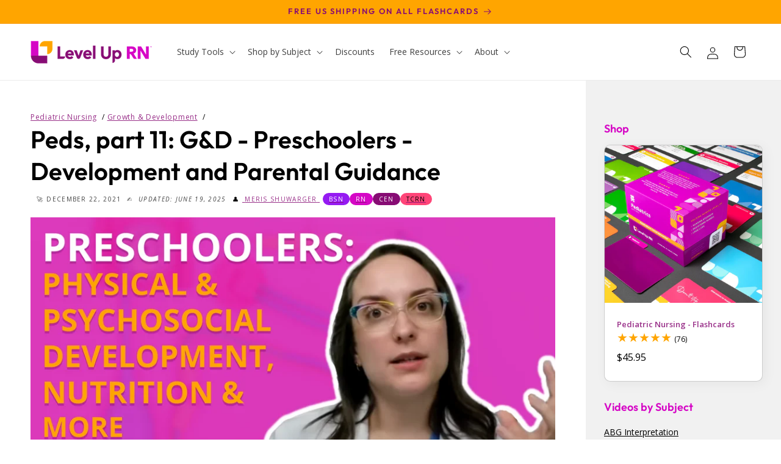

--- FILE ---
content_type: text/html; charset=UTF-8
request_url: https://player.vimeo.com/video/659168027?quality=1080p
body_size: 6635
content:
<!DOCTYPE html>
<html lang="en">
<head>
  <meta charset="utf-8">
  <meta name="viewport" content="width=device-width,initial-scale=1,user-scalable=yes">
  
  <link rel="canonical" href="https://player.vimeo.com/video/659168027">
  <meta name="googlebot" content="noindex,indexifembedded">
  
  
  <title>Pediatrics, part 11: G&amp;D - Preschoolers - Development and Parental Guidance on Vimeo</title>
  <style>
      body, html, .player, .fallback {
          overflow: hidden;
          width: 100%;
          height: 100%;
          margin: 0;
          padding: 0;
      }
      .fallback {
          
              background-color: transparent;
          
      }
      .player.loading { opacity: 0; }
      .fallback iframe {
          position: fixed;
          left: 0;
          top: 0;
          width: 100%;
          height: 100%;
      }
  </style>
  <link rel="modulepreload" href="https://f.vimeocdn.com/p/4.46.25/js/player.module.js" crossorigin="anonymous">
  <link rel="modulepreload" href="https://f.vimeocdn.com/p/4.46.25/js/vendor.module.js" crossorigin="anonymous">
  <link rel="preload" href="https://f.vimeocdn.com/p/4.46.25/css/player.css" as="style">
</head>

<body>


<div class="vp-placeholder">
    <style>
        .vp-placeholder,
        .vp-placeholder-thumb,
        .vp-placeholder-thumb::before,
        .vp-placeholder-thumb::after {
            position: absolute;
            top: 0;
            bottom: 0;
            left: 0;
            right: 0;
        }
        .vp-placeholder {
            visibility: hidden;
            width: 100%;
            max-height: 100%;
            height: calc(1080 / 1920 * 100vw);
            max-width: calc(1920 / 1080 * 100vh);
            margin: auto;
        }
        .vp-placeholder-carousel {
            display: none;
            background-color: #000;
            position: absolute;
            left: 0;
            right: 0;
            bottom: -60px;
            height: 60px;
        }
    </style>

    

    
        <style>
            .vp-placeholder-thumb {
                overflow: hidden;
                width: 100%;
                max-height: 100%;
                margin: auto;
            }
            .vp-placeholder-thumb::before,
            .vp-placeholder-thumb::after {
                content: "";
                display: block;
                filter: blur(7px);
                margin: 0;
                background: url(https://i.vimeocdn.com/video/1691555417-7635ac4952b8cf5835a73e0dc7452b2aec00f7ceb4ba120a789fa00d5c8ccf23-d?mw=80&q=85) 50% 50% / contain no-repeat;
            }
            .vp-placeholder-thumb::before {
                 
                margin: -30px;
            }
        </style>
    

    <div class="vp-placeholder-thumb"></div>
    <div class="vp-placeholder-carousel"></div>
    <script>function placeholderInit(t,h,d,s,n,o){var i=t.querySelector(".vp-placeholder"),v=t.querySelector(".vp-placeholder-thumb");if(h){var p=function(){try{return window.self!==window.top}catch(a){return!0}}(),w=200,y=415,r=60;if(!p&&window.innerWidth>=w&&window.innerWidth<y){i.style.bottom=r+"px",i.style.maxHeight="calc(100vh - "+r+"px)",i.style.maxWidth="calc("+n+" / "+o+" * (100vh - "+r+"px))";var f=t.querySelector(".vp-placeholder-carousel");f.style.display="block"}}if(d){var e=new Image;e.onload=function(){var a=n/o,c=e.width/e.height;if(c<=.95*a||c>=1.05*a){var l=i.getBoundingClientRect(),g=l.right-l.left,b=l.bottom-l.top,m=window.innerWidth/g*100,x=window.innerHeight/b*100;v.style.height="calc("+e.height+" / "+e.width+" * "+m+"vw)",v.style.maxWidth="calc("+e.width+" / "+e.height+" * "+x+"vh)"}i.style.visibility="visible"},e.src=s}else i.style.visibility="visible"}
</script>
    <script>placeholderInit(document,  false ,  true , "https://i.vimeocdn.com/video/1691555417-7635ac4952b8cf5835a73e0dc7452b2aec00f7ceb4ba120a789fa00d5c8ccf23-d?mw=80\u0026q=85",  1920 ,  1080 );</script>
</div>

<div id="player" class="player"></div>
<script>window.playerConfig = {"cdn_url":"https://f.vimeocdn.com","vimeo_api_url":"api.vimeo.com","request":{"files":{"dash":{"cdns":{"akfire_interconnect_quic":{"avc_url":"https://vod-adaptive-ak.vimeocdn.com/exp=1768553443~acl=%2F8cdc09d7-5bb7-4f4e-90ff-8fe2f03528df%2Fpsid%3D35bf893307322d101241237520da8eda1d6d54b16fd168cfd3d896aa4b0974e2%2F%2A~hmac=4a4fcec3649c008a05e375020be4c3a5c6cd6a21ef5c157ddfc95ce0dc08ba7c/8cdc09d7-5bb7-4f4e-90ff-8fe2f03528df/psid=35bf893307322d101241237520da8eda1d6d54b16fd168cfd3d896aa4b0974e2/v2/playlist/av/primary/prot/cXNyPTE/playlist.json?omit=av1-hevc\u0026pathsig=8c953e4f~AEozmTYl0b5FFOBBxvb8rq-DaPJOAWWTqs1O01O6gLI\u0026qsr=1\u0026r=dXM%3D\u0026rh=2gS218","origin":"gcs","url":"https://vod-adaptive-ak.vimeocdn.com/exp=1768553443~acl=%2F8cdc09d7-5bb7-4f4e-90ff-8fe2f03528df%2Fpsid%3D35bf893307322d101241237520da8eda1d6d54b16fd168cfd3d896aa4b0974e2%2F%2A~hmac=4a4fcec3649c008a05e375020be4c3a5c6cd6a21ef5c157ddfc95ce0dc08ba7c/8cdc09d7-5bb7-4f4e-90ff-8fe2f03528df/psid=35bf893307322d101241237520da8eda1d6d54b16fd168cfd3d896aa4b0974e2/v2/playlist/av/primary/prot/cXNyPTE/playlist.json?pathsig=8c953e4f~AEozmTYl0b5FFOBBxvb8rq-DaPJOAWWTqs1O01O6gLI\u0026qsr=1\u0026r=dXM%3D\u0026rh=2gS218"},"fastly_skyfire":{"avc_url":"https://skyfire.vimeocdn.com/1768553443-0x633dfb3f6f751affaa51de796ee52c1be0cf3fc5/8cdc09d7-5bb7-4f4e-90ff-8fe2f03528df/psid=35bf893307322d101241237520da8eda1d6d54b16fd168cfd3d896aa4b0974e2/v2/playlist/av/primary/prot/cXNyPTE/playlist.json?omit=av1-hevc\u0026pathsig=8c953e4f~AEozmTYl0b5FFOBBxvb8rq-DaPJOAWWTqs1O01O6gLI\u0026qsr=1\u0026r=dXM%3D\u0026rh=2gS218","origin":"gcs","url":"https://skyfire.vimeocdn.com/1768553443-0x633dfb3f6f751affaa51de796ee52c1be0cf3fc5/8cdc09d7-5bb7-4f4e-90ff-8fe2f03528df/psid=35bf893307322d101241237520da8eda1d6d54b16fd168cfd3d896aa4b0974e2/v2/playlist/av/primary/prot/cXNyPTE/playlist.json?pathsig=8c953e4f~AEozmTYl0b5FFOBBxvb8rq-DaPJOAWWTqs1O01O6gLI\u0026qsr=1\u0026r=dXM%3D\u0026rh=2gS218"}},"default_cdn":"akfire_interconnect_quic","separate_av":true,"streams":[{"profile":"164","id":"e8a54480-c3aa-4865-9f59-a7bd48036b6e","fps":24,"quality":"360p"},{"profile":"d0b41bac-2bf2-4310-8113-df764d486192","id":"ee1ff62c-0eab-403c-9e35-07e0bdfc8a9c","fps":24,"quality":"240p"},{"profile":"165","id":"2215a47b-02a6-4ba3-95ce-83cf410f11e9","fps":24,"quality":"540p"},{"profile":"174","id":"562cc135-b5c5-414b-bcea-aeb02e6c47cf","fps":24,"quality":"720p"},{"profile":"175","id":"e3835f93-196d-48ff-a9f3-2ef07a8d24f3","fps":24,"quality":"1080p"}],"streams_avc":[{"profile":"164","id":"e8a54480-c3aa-4865-9f59-a7bd48036b6e","fps":24,"quality":"360p"},{"profile":"d0b41bac-2bf2-4310-8113-df764d486192","id":"ee1ff62c-0eab-403c-9e35-07e0bdfc8a9c","fps":24,"quality":"240p"},{"profile":"165","id":"2215a47b-02a6-4ba3-95ce-83cf410f11e9","fps":24,"quality":"540p"},{"profile":"174","id":"562cc135-b5c5-414b-bcea-aeb02e6c47cf","fps":24,"quality":"720p"},{"profile":"175","id":"e3835f93-196d-48ff-a9f3-2ef07a8d24f3","fps":24,"quality":"1080p"}]},"hls":{"captions":"https://vod-adaptive-ak.vimeocdn.com/exp=1768553443~acl=%2F8cdc09d7-5bb7-4f4e-90ff-8fe2f03528df%2Fpsid%3D35bf893307322d101241237520da8eda1d6d54b16fd168cfd3d896aa4b0974e2%2F%2A~hmac=4a4fcec3649c008a05e375020be4c3a5c6cd6a21ef5c157ddfc95ce0dc08ba7c/8cdc09d7-5bb7-4f4e-90ff-8fe2f03528df/psid=35bf893307322d101241237520da8eda1d6d54b16fd168cfd3d896aa4b0974e2/v2/playlist/av/primary/sub/14247303-en/prot/cXNyPTE/playlist.m3u8?ext-subs=1\u0026omit=opus\u0026pathsig=8c953e4f~_425a55h6JCboanD3tlRjeGgknIN0ATvyLj6wa3wPeY\u0026qsr=1\u0026r=dXM%3D\u0026rh=2gS218\u0026sf=fmp4","cdns":{"akfire_interconnect_quic":{"avc_url":"https://vod-adaptive-ak.vimeocdn.com/exp=1768553443~acl=%2F8cdc09d7-5bb7-4f4e-90ff-8fe2f03528df%2Fpsid%3D35bf893307322d101241237520da8eda1d6d54b16fd168cfd3d896aa4b0974e2%2F%2A~hmac=4a4fcec3649c008a05e375020be4c3a5c6cd6a21ef5c157ddfc95ce0dc08ba7c/8cdc09d7-5bb7-4f4e-90ff-8fe2f03528df/psid=35bf893307322d101241237520da8eda1d6d54b16fd168cfd3d896aa4b0974e2/v2/playlist/av/primary/sub/14247303-en/prot/cXNyPTE/playlist.m3u8?ext-subs=1\u0026omit=av1-hevc-opus\u0026pathsig=8c953e4f~_425a55h6JCboanD3tlRjeGgknIN0ATvyLj6wa3wPeY\u0026qsr=1\u0026r=dXM%3D\u0026rh=2gS218\u0026sf=fmp4","captions":"https://vod-adaptive-ak.vimeocdn.com/exp=1768553443~acl=%2F8cdc09d7-5bb7-4f4e-90ff-8fe2f03528df%2Fpsid%3D35bf893307322d101241237520da8eda1d6d54b16fd168cfd3d896aa4b0974e2%2F%2A~hmac=4a4fcec3649c008a05e375020be4c3a5c6cd6a21ef5c157ddfc95ce0dc08ba7c/8cdc09d7-5bb7-4f4e-90ff-8fe2f03528df/psid=35bf893307322d101241237520da8eda1d6d54b16fd168cfd3d896aa4b0974e2/v2/playlist/av/primary/sub/14247303-en/prot/cXNyPTE/playlist.m3u8?ext-subs=1\u0026omit=opus\u0026pathsig=8c953e4f~_425a55h6JCboanD3tlRjeGgknIN0ATvyLj6wa3wPeY\u0026qsr=1\u0026r=dXM%3D\u0026rh=2gS218\u0026sf=fmp4","origin":"gcs","url":"https://vod-adaptive-ak.vimeocdn.com/exp=1768553443~acl=%2F8cdc09d7-5bb7-4f4e-90ff-8fe2f03528df%2Fpsid%3D35bf893307322d101241237520da8eda1d6d54b16fd168cfd3d896aa4b0974e2%2F%2A~hmac=4a4fcec3649c008a05e375020be4c3a5c6cd6a21ef5c157ddfc95ce0dc08ba7c/8cdc09d7-5bb7-4f4e-90ff-8fe2f03528df/psid=35bf893307322d101241237520da8eda1d6d54b16fd168cfd3d896aa4b0974e2/v2/playlist/av/primary/sub/14247303-en/prot/cXNyPTE/playlist.m3u8?ext-subs=1\u0026omit=opus\u0026pathsig=8c953e4f~_425a55h6JCboanD3tlRjeGgknIN0ATvyLj6wa3wPeY\u0026qsr=1\u0026r=dXM%3D\u0026rh=2gS218\u0026sf=fmp4"},"fastly_skyfire":{"avc_url":"https://skyfire.vimeocdn.com/1768553443-0x633dfb3f6f751affaa51de796ee52c1be0cf3fc5/8cdc09d7-5bb7-4f4e-90ff-8fe2f03528df/psid=35bf893307322d101241237520da8eda1d6d54b16fd168cfd3d896aa4b0974e2/v2/playlist/av/primary/sub/14247303-en/prot/cXNyPTE/playlist.m3u8?ext-subs=1\u0026omit=av1-hevc-opus\u0026pathsig=8c953e4f~_425a55h6JCboanD3tlRjeGgknIN0ATvyLj6wa3wPeY\u0026qsr=1\u0026r=dXM%3D\u0026rh=2gS218\u0026sf=fmp4","captions":"https://skyfire.vimeocdn.com/1768553443-0x633dfb3f6f751affaa51de796ee52c1be0cf3fc5/8cdc09d7-5bb7-4f4e-90ff-8fe2f03528df/psid=35bf893307322d101241237520da8eda1d6d54b16fd168cfd3d896aa4b0974e2/v2/playlist/av/primary/sub/14247303-en/prot/cXNyPTE/playlist.m3u8?ext-subs=1\u0026omit=opus\u0026pathsig=8c953e4f~_425a55h6JCboanD3tlRjeGgknIN0ATvyLj6wa3wPeY\u0026qsr=1\u0026r=dXM%3D\u0026rh=2gS218\u0026sf=fmp4","origin":"gcs","url":"https://skyfire.vimeocdn.com/1768553443-0x633dfb3f6f751affaa51de796ee52c1be0cf3fc5/8cdc09d7-5bb7-4f4e-90ff-8fe2f03528df/psid=35bf893307322d101241237520da8eda1d6d54b16fd168cfd3d896aa4b0974e2/v2/playlist/av/primary/sub/14247303-en/prot/cXNyPTE/playlist.m3u8?ext-subs=1\u0026omit=opus\u0026pathsig=8c953e4f~_425a55h6JCboanD3tlRjeGgknIN0ATvyLj6wa3wPeY\u0026qsr=1\u0026r=dXM%3D\u0026rh=2gS218\u0026sf=fmp4"}},"default_cdn":"akfire_interconnect_quic","separate_av":true}},"file_codecs":{"av1":[],"avc":["e8a54480-c3aa-4865-9f59-a7bd48036b6e","ee1ff62c-0eab-403c-9e35-07e0bdfc8a9c","2215a47b-02a6-4ba3-95ce-83cf410f11e9","562cc135-b5c5-414b-bcea-aeb02e6c47cf","e3835f93-196d-48ff-a9f3-2ef07a8d24f3"],"hevc":{"dvh1":[],"hdr":[],"sdr":[]}},"lang":"en","referrer":"https://leveluprn.com/blogs/pediatric-nursing/11-gd-preschoolers-development-parental-guidance","cookie_domain":".vimeo.com","signature":"007f7d61df9b46c5086d3cb6436d4c34","timestamp":1768549843,"expires":3600,"text_tracks":[{"id":14247303,"lang":"en","url":"https://captions.vimeo.com/captions/14247303.vtt?expires=1768553443\u0026sig=2f22eb97f0ec3ba9b0f6337d588dbcf64a6ba3cb","kind":"subtitles","label":"English","provenance":"user_uploaded","default":true}],"thumb_preview":{"url":"https://videoapi-sprites.vimeocdn.com/video-sprites/image/8f893ce6-8a31-4983-84fb-43d2836fc0a4.0.jpeg?ClientID=sulu\u0026Expires=1768553443\u0026Signature=b64db57c0d6e1cc7a9c4abd93f3f602930b9d526","height":2640,"width":4686,"frame_height":240,"frame_width":426,"columns":11,"frames":120},"currency":"USD","session":"53f8868fae14231cd3b54d7f88277675dc247ca71768549843","cookie":{"volume":1,"quality":null,"hd":0,"captions":null,"transcript":null,"captions_styles":{"color":null,"fontSize":null,"fontFamily":null,"fontOpacity":null,"bgOpacity":null,"windowColor":null,"windowOpacity":null,"bgColor":null,"edgeStyle":null},"audio_language":null,"audio_kind":null,"qoe_survey_vote":0},"build":{"backend":"31e9776","js":"4.46.25"},"urls":{"js":"https://f.vimeocdn.com/p/4.46.25/js/player.js","js_base":"https://f.vimeocdn.com/p/4.46.25/js","js_module":"https://f.vimeocdn.com/p/4.46.25/js/player.module.js","js_vendor_module":"https://f.vimeocdn.com/p/4.46.25/js/vendor.module.js","locales_js":{"de-DE":"https://f.vimeocdn.com/p/4.46.25/js/player.de-DE.js","en":"https://f.vimeocdn.com/p/4.46.25/js/player.js","es":"https://f.vimeocdn.com/p/4.46.25/js/player.es.js","fr-FR":"https://f.vimeocdn.com/p/4.46.25/js/player.fr-FR.js","ja-JP":"https://f.vimeocdn.com/p/4.46.25/js/player.ja-JP.js","ko-KR":"https://f.vimeocdn.com/p/4.46.25/js/player.ko-KR.js","pt-BR":"https://f.vimeocdn.com/p/4.46.25/js/player.pt-BR.js","zh-CN":"https://f.vimeocdn.com/p/4.46.25/js/player.zh-CN.js"},"ambisonics_js":"https://f.vimeocdn.com/p/external/ambisonics.min.js","barebone_js":"https://f.vimeocdn.com/p/4.46.25/js/barebone.js","chromeless_js":"https://f.vimeocdn.com/p/4.46.25/js/chromeless.js","three_js":"https://f.vimeocdn.com/p/external/three.rvimeo.min.js","vuid_js":"https://f.vimeocdn.com/js_opt/modules/utils/vuid.min.js","hive_sdk":"https://f.vimeocdn.com/p/external/hive-sdk.js","hive_interceptor":"https://f.vimeocdn.com/p/external/hive-interceptor.js","proxy":"https://player.vimeo.com/static/proxy.html","css":"https://f.vimeocdn.com/p/4.46.25/css/player.css","chromeless_css":"https://f.vimeocdn.com/p/4.46.25/css/chromeless.css","fresnel":"https://arclight.vimeo.com/add/player-stats","player_telemetry_url":"https://arclight.vimeo.com/player-events","telemetry_base":"https://lensflare.vimeo.com"},"flags":{"plays":1,"dnt":0,"autohide_controls":0,"preload_video":"metadata_on_hover","qoe_survey_forced":0,"ai_widget":0,"ecdn_delta_updates":0,"disable_mms":0,"check_clip_skipping_forward":0},"country":"US","client":{"ip":"3.147.80.162"},"ab_tests":{"cross_origin_texttracks":{"group":"variant","track":false,"data":null}},"atid":"256358011.1768549843","ai_widget_signature":"a58bc27ab492f8e8dbc7ca0dc309c4a068ae15d87111d1f6170c868a6f7d389a_1768553443","config_refresh_url":"https://player.vimeo.com/video/659168027/config/request?atid=256358011.1768549843\u0026expires=3600\u0026referrer=https%3A%2F%2Fleveluprn.com%2Fblogs%2Fpediatric-nursing%2F11-gd-preschoolers-development-parental-guidance\u0026session=53f8868fae14231cd3b54d7f88277675dc247ca71768549843\u0026signature=007f7d61df9b46c5086d3cb6436d4c34\u0026time=1768549843\u0026v=1"},"player_url":"player.vimeo.com","video":{"id":659168027,"title":"Pediatrics, part 11: G\u0026D - Preschoolers - Development and Parental Guidance","width":1920,"height":1080,"duration":609,"url":"","share_url":"https://vimeo.com/659168027","embed_code":"\u003ciframe title=\"vimeo-player\" src=\"https://player.vimeo.com/video/659168027?h=8827dd8f7b\" width=\"640\" height=\"360\" frameborder=\"0\" referrerpolicy=\"strict-origin-when-cross-origin\" allow=\"autoplay; fullscreen; picture-in-picture; clipboard-write; encrypted-media; web-share\"   allowfullscreen\u003e\u003c/iframe\u003e","default_to_hd":0,"privacy":"disable","embed_permission":"whitelist","thumbnail_url":"https://i.vimeocdn.com/video/1691555417-7635ac4952b8cf5835a73e0dc7452b2aec00f7ceb4ba120a789fa00d5c8ccf23-d","owner":{"id":97018837,"name":"Level Up RN","img":"https://i.vimeocdn.com/portrait/49199577_60x60?sig=82482a4a5cc69cb99f5ab041018d008392aaa04a8d90a9dd4d2e8655d0752b5b\u0026v=1\u0026region=us","img_2x":"https://i.vimeocdn.com/portrait/49199577_60x60?sig=82482a4a5cc69cb99f5ab041018d008392aaa04a8d90a9dd4d2e8655d0752b5b\u0026v=1\u0026region=us","url":"https://vimeo.com/leveluprn","account_type":"enterprise"},"spatial":0,"live_event":null,"version":{"current":null,"available":[{"id":348954925,"file_id":3029358525,"is_current":true}]},"unlisted_hash":null,"rating":{"id":6},"fps":24,"bypass_token":"eyJ0eXAiOiJKV1QiLCJhbGciOiJIUzI1NiJ9.eyJjbGlwX2lkIjo2NTkxNjgwMjcsImV4cCI6MTc2ODU1MzQ2MH0.HT9TXrFNDDfqp85nhqe_-y78HPM1iV0gnaqPrPENRWg","channel_layout":"stereo","ai":0,"locale":""},"user":{"id":0,"team_id":0,"team_origin_user_id":0,"account_type":"none","liked":0,"watch_later":0,"owner":0,"mod":0,"logged_in":0,"private_mode_enabled":0,"vimeo_api_client_token":"eyJhbGciOiJIUzI1NiIsInR5cCI6IkpXVCJ9.eyJzZXNzaW9uX2lkIjoiNTNmODg2OGZhZTE0MjMxY2QzYjU0ZDdmODgyNzc2NzVkYzI0N2NhNzE3Njg1NDk4NDMiLCJleHAiOjE3Njg1NTM0NDMsImFwcF9pZCI6MTE4MzU5LCJzY29wZXMiOiJwdWJsaWMgc3RhdHMifQ.ZRtz0kuD9SUTnAkknwLBuKa5zINOvHdpdzNthYkScZc"},"view":1,"vimeo_url":"vimeo.com","embed":{"audio_track":"","autoplay":0,"autopause":1,"dnt":0,"editor":0,"keyboard":1,"log_plays":1,"loop":0,"muted":0,"on_site":0,"texttrack":"","transparent":1,"outro":"beginning","playsinline":1,"quality":"1080p","player_id":"","api":null,"app_id":"","color":"d507c5","color_one":"000000","color_two":"d507c5","color_three":"ffffff","color_four":"000000","context":"embed.main","settings":{"auto_pip":1,"badge":0,"byline":0,"collections":0,"color":0,"force_color_one":0,"force_color_two":0,"force_color_three":0,"force_color_four":0,"embed":0,"fullscreen":1,"like":0,"logo":0,"playbar":1,"portrait":0,"pip":1,"share":0,"spatial_compass":0,"spatial_label":0,"speed":1,"title":0,"volume":0,"watch_later":0,"watch_full_video":1,"controls":1,"airplay":1,"audio_tracks":1,"chapters":1,"chromecast":1,"cc":1,"transcript":1,"quality":1,"play_button_position":0,"ask_ai":0,"skipping_forward":1,"debug_payload_collection_policy":"default"},"create_interactive":{"has_create_interactive":false,"viddata_url":""},"min_quality":null,"max_quality":null,"initial_quality":null,"prefer_mms":1}}</script>
<script>const fullscreenSupported="exitFullscreen"in document||"webkitExitFullscreen"in document||"webkitCancelFullScreen"in document||"mozCancelFullScreen"in document||"msExitFullscreen"in document||"webkitEnterFullScreen"in document.createElement("video");var isIE=checkIE(window.navigator.userAgent),incompatibleBrowser=!fullscreenSupported||isIE;window.noModuleLoading=!1,window.dynamicImportSupported=!1,window.cssLayersSupported=typeof CSSLayerBlockRule<"u",window.isInIFrame=function(){try{return window.self!==window.top}catch(e){return!0}}(),!window.isInIFrame&&/twitter/i.test(navigator.userAgent)&&window.playerConfig.video.url&&(window.location=window.playerConfig.video.url),window.playerConfig.request.lang&&document.documentElement.setAttribute("lang",window.playerConfig.request.lang),window.loadScript=function(e){var n=document.getElementsByTagName("script")[0];n&&n.parentNode?n.parentNode.insertBefore(e,n):document.head.appendChild(e)},window.loadVUID=function(){if(!window.playerConfig.request.flags.dnt&&!window.playerConfig.embed.dnt){window._vuid=[["pid",window.playerConfig.request.session]];var e=document.createElement("script");e.async=!0,e.src=window.playerConfig.request.urls.vuid_js,window.loadScript(e)}},window.loadCSS=function(e,n){var i={cssDone:!1,startTime:new Date().getTime(),link:e.createElement("link")};return i.link.rel="stylesheet",i.link.href=n,e.getElementsByTagName("head")[0].appendChild(i.link),i.link.onload=function(){i.cssDone=!0},i},window.loadLegacyJS=function(e,n){if(incompatibleBrowser){var i=e.querySelector(".vp-placeholder");i&&i.parentNode&&i.parentNode.removeChild(i);let a=`/video/${window.playerConfig.video.id}/fallback`;window.playerConfig.request.referrer&&(a+=`?referrer=${window.playerConfig.request.referrer}`),n.innerHTML=`<div class="fallback"><iframe title="unsupported message" src="${a}" frameborder="0"></iframe></div>`}else{n.className="player loading";var t=window.loadCSS(e,window.playerConfig.request.urls.css),r=e.createElement("script"),o=!1;r.src=window.playerConfig.request.urls.js,window.loadScript(r),r["onreadystatechange"in r?"onreadystatechange":"onload"]=function(){!o&&(!this.readyState||this.readyState==="loaded"||this.readyState==="complete")&&(o=!0,playerObject=new VimeoPlayer(n,window.playerConfig,t.cssDone||{link:t.link,startTime:t.startTime}))},window.loadVUID()}};function checkIE(e){e=e&&e.toLowerCase?e.toLowerCase():"";function n(r){return r=r.toLowerCase(),new RegExp(r).test(e);return browserRegEx}var i=n("msie")?parseFloat(e.replace(/^.*msie (\d+).*$/,"$1")):!1,t=n("trident")?parseFloat(e.replace(/^.*trident\/(\d+)\.(\d+).*$/,"$1.$2"))+4:!1;return i||t}
</script>
<script nomodule>
  window.noModuleLoading = true;
  var playerEl = document.getElementById('player');
  window.loadLegacyJS(document, playerEl);
</script>
<script type="module">try{import("").catch(()=>{})}catch(t){}window.dynamicImportSupported=!0;
</script>
<script type="module">if(!window.dynamicImportSupported||!window.cssLayersSupported){if(!window.noModuleLoading){window.noModuleLoading=!0;var playerEl=document.getElementById("player");window.loadLegacyJS(document,playerEl)}var moduleScriptLoader=document.getElementById("js-module-block");moduleScriptLoader&&moduleScriptLoader.parentElement.removeChild(moduleScriptLoader)}
</script>
<script type="module" id="js-module-block">if(!window.noModuleLoading&&window.dynamicImportSupported&&window.cssLayersSupported){const n=document.getElementById("player"),e=window.loadCSS(document,window.playerConfig.request.urls.css);import(window.playerConfig.request.urls.js_module).then(function(o){new o.VimeoPlayer(n,window.playerConfig,e.cssDone||{link:e.link,startTime:e.startTime}),window.loadVUID()}).catch(function(o){throw/TypeError:[A-z ]+import[A-z ]+module/gi.test(o)&&window.loadLegacyJS(document,n),o})}
</script>

<script type="application/ld+json">{"embedUrl":"https://player.vimeo.com/video/659168027?h=8827dd8f7b","thumbnailUrl":"https://i.vimeocdn.com/video/1691555417-7635ac4952b8cf5835a73e0dc7452b2aec00f7ceb4ba120a789fa00d5c8ccf23-d?f=webp","name":"Pediatrics, part 11: G\u0026D - Preschoolers - Development and Parental Guidance","description":"This is \"Pediatrics, part 11: G\u0026D - Preschoolers - Development and Parental Guidance\" by \"Level Up RN\" on Vimeo, the home for high quality videos and the people who love them.","duration":"PT609S","uploadDate":"2021-12-21T20:33:47-05:00","@context":"https://schema.org/","@type":"VideoObject"}</script>

</body>
</html>


--- FILE ---
content_type: text/css
request_url: https://leveluprn.com/cdn/shop/t/150/assets/custom_cch-styles.css?v=165675988784113515741750362169
body_size: -525
content:
.cch {
  background: #f9daf6;
  padding: 1rem 2rem 1rem 1rem;
  border-radius: 1rem;
  font-style: italic;
  display: flex;
  gap: 0.5rem;
  align-items: center;
  width: fit-content;
}
.cch p,
.cch img {
  margin: 0;
}
.cch img {
  filter: drop-shadow(0.5px 0.5px 0.5px black);
}

--- FILE ---
content_type: application/javascript; charset=utf-8
request_url: https://searchanise-ef84.kxcdn.com/preload_data.8a8W3t3V5p.js
body_size: 11379
content:
window.Searchanise.preloadedSuggestions=['pharmacology flashcards','med surg','mental health','fundamentals flashcard','medical surgical','pathophysiology flashcards','pediatric cards','health assessment','pediatric nursing','maternity nursing flashcards','community health','nursing fundamentals','lab values','dosage calculation practice problems','dosage calculation','ekg interpretation','wound care','mental health nursing','fluid and electrolyte','cardiovascular system','abg interpretation','learning system','pediatric nursing flashcards','pharmacology edition 2','critical care','endocrine system','maternal newborn','flashcard box','medical terminology','anatomy and physiology','flash cards','mental health flashcard','hesi exams','electrolyte imbalances','pharmacology basics','diabetes mellitus','ob nursing','community health flashcard','lab values flashcards','ati fundamentals','psychiatric mental','ekg flashcards','pathophysiology concepts','nclex flashcards','nursing leadership','respiratory videos','med surge','heart failure','head to toe assessment','maternity nursing','community health nursing','abg interpretation practice','clinical skills','med surg 2','game squad','vital signs','level up rn','renal system','ob flashcards','critical care nursing','nutrition essentials','wound care flashcards','metabolic acidosis','maternal newborn nursing','practice questions','therapeutic communication','level up rn membership','rn cards','nervous system','leadership nursing','rn nclex','musculoskeletal system','ati edition','nurses to','edition cards','nursing flashcards','cushing and addison disease','study guide','gastrointestinal system','pharmacology index','blood transfusion','digital flashcards','immune system','flashcard index','nursing fundamentals flashcards','nclex rn bundle','pharm flash cards','diabetes insipidus','and exams','nurse squad game','nursing process','nursing leadership and management','nursing school study planner','ati comprehensive','respiratory acidosis','psychiatric flashcards','clinical nursing skills flashcards','tracheostomy care','respiratory disorders','youtube videos','flashcards anatomy and physiology','respiratory medications','an iv','metabolic alkalosis','ng tube','nurse squad','endocrine disorders','infection control','pulmonary embolism','atrial fibrillation','health assessment flash cards','iv therapy','peds flash card','adult health','flash card box','fundamentals of nursing','physical assessment','temperature for cards','hyper and hypothyroidism','gerontology nursing','video series','flashcards bundle','medical surgical videos','perioperative nursing care','clinical nursing skills','growth and development','cancer flash cards','labor and delivery','sickle cell anemia','cardiac dysrhythmias','iv solutions','cardiovascular pharmacology','level up rn study cards for nclex','reproductive system','addison\'s disease','med surg 1 cards','dosage calculation practice','value pack','psychiatric mental health nursing flashcards','acid base','cardiac medications','endocrine pharmacology','community health nursing flashcard','psychiatric mental health','care plan','pain management','fundamentals of nutrition','junctional rhythms','cram course','tip of the day','mental nursing','cystic fibrosis','acute kidney injury','oxygen therapy','ventricular rhythms','tricyclic antidepressants','free pharmacology','iv fluids','respiratory system','respiratory alkalosis','cranial nerves','squad pharm','heart blocks','bowel elimination','abg course','card box','chronic kidney disease','dose calculation','flash card','integumentary system','cushing syndrome','my order','med math','urinary elimination','medical surgical flashcards','arterial blood gas','acid base imbalances','dosage calculations','med surg gi','ob cards','nursing care plan','clearance items','med math practice','evidence based practice','pn flashcards','drug cards','blood pressure','hypertension med surge','free shipping','lpn flashcards','pre nursing bundle','med surg cardiovascular','nursing concepts','and iv','pediatrics flashcards','diabetic ketoacidosis','nursing school study planner 2022','immunity and infection','nutrition essentials flashcards','stages of labor','pass the ati','med surg 3','abg practice','hiv and aids','advanced nursing suite','core content','alzheimer’s disease','pressure injury','av blocks','hypertension medications','cerebral palsy','med surg videos','nclex pack','nclex new generation','postpartum hemorrhage','hypothyroidism hypothyroidism','medical terminology flashcards','ekg interpretation flashcards','ventricular tachycardia','fundamentals of nurse','bipolar disorder','insulin video','track order','pharmacology flash cards','placenta previa','delegation and prioritization','mental health pharmacology','practice tests','iv calculating','card box link','deep vein thrombosis','my courses','medication administration','intracranial pressure','enteral feedings','pharmacology videos','maternal nursing','lab value','informed consent','3 mental health','maternity cards','urinary catheter','congenital heart defects','nurse report','pediatric videos','vitamin k','nursing planner','gastrointestinal study','ekg course','personality disorders','foundations of nursing','medical-surgical edition 1','nclex question','oxygenation flashcards','medsurg flashcards','nclex review','central line care','pyloric stenosis','gerontology flashcards','idioventricular rhythm','nephrotic syndrome','survival kit','how does shipping','acute respiratory failure','acute pancreatitis','serotonin syndrome','ostomy care','end of life','renal failure','gestational diabetes','complex adult health','gi system','cancer medication','defense mechanisms','drug calculation','gi pharmacology','booster pack','mental health videos','tips of the day calendar','urinary tract infection','bundle branch block','atrial flutter','eating disorders','med surg immune system','nursing skills','medical health','iv piggyback','flutter and electrolyte','skin assessment','neurologic assessment','pathophysiology cards','parkinson disease','leadership community','pediatric vital signs','hematologic labs/values','how to organized flashcards','thyroid disease','med calculation','urine specific gravity','med surgical cardiac','blood administration','med surg flash cards','anxiety disorders','med surg neuro','musculoskeletal disorders','potassium chloride','quizzes and exams','pre nursing','addison disease','abg problems','cardiac disorders','ati medical-surgical','med cards','digoxin flashcard','cushing disease','med math calculation','pharmacology flashcards for nursing students','index card organized','nursing fundamental flashcards','drug classes','nursing school comprehensive bundle','badge cards','head to toe','nurse note','study tips','nclex pn','medication calculation','anticonvulsant benzodiazepines','rheumatic fever','hand hygiene','diagnostic test','bladder cancer','newborn assessment','med surgical musculoskeletal','cranial nerve','iron deficiency anemia','medical-surgical nursing','late of','lyme disease','urinary system','iv fluid administration','sterile wound dressing change','fundamentals flashcards','sickle cell','nursing school planner','atrial rhythms','hearing loss','maternity postpartum','cardiovascular medications','hiatal hernia','anticholinergic effects','normal sinus rhythm','otitis media','patient safety','pharmacology study guide','material flashcards','a and p','diabetes insipidus and siadh','health and wellness','fetal monitoring','hiv aids','dosage calculation companion','skin integrity','heart block','neurologic system','acute leukemia','anatomy of flashcards','acid base balance','ultimate bundle','head injury','medical-surgical nervous system','nursing ethical principles','postpartum care','ng tube insertion and removal','eye and ear','psychiatric pharmacology flashcards','community nursing','placement of ekg','contact hours','sterile field','iv push','level up nurse squad','maternity flashcards','one month free','antipsychotic medications','celiac disease','bundle of flashcards','ob and peds','pacemaker rhythm','labs value','level up learning system','new grad','study planner','ati flashcards','acute glomerulonephritis','the nursing process','pharm cards','med surgical','pn student','section divider cards','ballard scale','survival kit bundles','anxiety medications','subject tabs','arterial blood gases','nclex rn','pain assessment','burn injury','perioperative care','care of children','urine collection','heart sounds','free membership','how to use flashcards','medication administration flashcards','digital companion','sickle cell disease','trach care','sinus bradycardia','growth hormone','gu med surge','vulnerable populations','wound dressing','pt and inr','pharmacology part 1','second edition','peds and maternity','psychiatric nursing','flashables digital nursing flashcards nclex edition','diabetes medications','medical surgical hesi','ectopic pregnancy','nursing care of children','cardiovascular disease','congenital heart disease','why flashcards','dosage calc','hirschsprung\'s disease','atrial tachycardia','med surg cards','nursing documentation','cardiovascular disease med surg','oxygenation and tracheostomy','wound care for nurses','nursing communication','med surg index','nursing diagnosis','hemolytic anemia','lung sounds','free resources','sinus tachycardia','2nd edition','microbiology flashcards','back pain','fundamental lvn','maternity videos','order status','alcohol abuse','medical-surgical nursing flashcards edition 2','generalized anxiety disorder','nursing ethics','ati comprehensive exam','your dosage calculation tests and','supraventricular tachycardia','mental health flashcards','trace minerals','c diff','flashcard organized','review questions','infection prevention','med calc','tube feeding','online flashcards','ati pharmacology','health assessment flashcards for nursing students','test taking tips','levels of prevention','ati nutrition flash cards','gift card','medical surg','and osteoporosis','seizure pedi','free abg course','newborn reflexes','peg tube','acute gout attack','nursing pharmacology','bed bath','kidney failure','nursing process flashcard','bulimia nervosa','order number','gastrointestinal system dysphagia gerd & hiatal hernia','uti medication','fundamentals videos','sticker pack','level up','psych nursing','dosage calculation workbook','osteoporosis medication','kawasaki disease','single order','ekg waveform','ng feeding','patient positions','cultural considerations','straight cath female','dose calculations','body system','water soluble vitamins','of nursing','parenteral nutrition','nursing foundations pack','gestational hypertension','level up rn nursing prep and flash cards','eyes and ears','medical surgical edition 2','spina bifida','older adult health','fundamental flash cards','reproductive material and nursing','nursing flash cards','pediatrics index','ect vns','medical surgical nursing flashcards','pharmacology cardiovascular medications','down syndrome','pediatric assessment','card game','asthma medication','vitamin d','respiratory distress','patient teaching','hyperthyroidism endocrine','acute respiratory distress syndrome','free hesi practicing','box video','pain scales','fetal heart rate','newborn assessment/care','nutrition flashcards','nursing dosage calculation','for integumentary system','med surg flashcards','lpn pharm flashcard','arterial line','nervous system flashcards','med term','bladder scanner','med-surg cardiovascular system','av block','older adult','hesi pharmacology exams','major depressive disorder','maternity bundle','peripheral iv insertion','pediatric vaccinations','burns flashcards','pressure injury prevention','mixing insulin','pharmacology respiratory','pharmacology video','hyperthyroidism hypothyroidism','grief and los','divider cards','leadership cards','nursing lab values','mood stabilizers','apgar scoring','fundamentals of nursing flashcards','rheumatic disease','sterile gloving','diabetes type 1','diverticulitis diverticulitis','dosage calculation companion course','mass casualty','sinus arrhythmia','maternity obstetrics','pathophysiology of asthma','med sur','the learning system','intravenous therapy','med-surg nervous system','respiratory system medications','anorexia nervosa','testicular cancer','fetal position','hip fractures','vascular disorders','bipolar medications','respiratory failure','nursing flashcards value pack','musculoskeletal system assessment','oral care','card index','head and neck assessment','injection sites','cardiac output','infective endocarditis','cram course pharmacology','bladder irrigation','nitrogen balance','acute care','peripheral vascular','maternal obstetrics','incentive spirometer','hiv medications','level up cards','level up rn learning system','dosage cal','sleep apnea','maternity preconception','tb medications','new born','lymphatic system','junctional escape rhythm','student discount','practical nursing','nursing students','hematologic labs','cool chicken','pulmonary hypertension','nursing foundation','dosage calculation course','delirium care','nursing video series','glucose test','nursing assessment','foundations pack','iv push medication','normal pregnancy','tip of the calendar','ati pediatric exam guide','tip of the day calendar','failure to thrive','pro tips','eating disorder','nursing prioritization','metered dose inhaler','cleft palate','flip calendar','prioritization and delegation','medical terminology abbreviations','complex health','pediatric nursing videos','hemolytic uremic syndrome','fundamental of nursing exam 2','skin peds','and electrolytes','the comprehensive nursing collection','ventricular fibrillation','apgar score','wound assessment','osteoporosis osteomalacia','topic tabs','head to toe assess','infants growth and development','pediatric flashcards','endocrine medications','chronic renal failure','card games','abg interpretation part 5','lead poisoning','reference cards','hand off','advanced directive','premature atrial conduction','iv complications','nursing school','rn flashcards','peri op','signs of pregnancy','renal disease','ati mental health','level up pn','alterations in health','cystic fibrosis pediatric','a fib','cleft lip/palate','bun and creatinine','cardio vascular system','nursing fundamentals card 1','video mental health','rape syndrome','bed making','fluid imbalances','pulmonary fibrosis','condom catheter','reproductive pharmacology','ekg interpretation part 1','macro minerals','total parenteral nutrition','fluid and electrolyte fundamentals','rheumatic heart disease','maternal newborn/postpartum','to go box','pn pharmacology','infectious disease','contact number','and care','abg respiratory acidosis','urinary tract','pre operative','health assessment videos','reference page','injections clinical nursing skills','infusion therapy','gi pharm','nursing tips','t wave','psychiatric medication','breath sounds','ventricular dysrhythmias','basic nursing skills','fundamental nursing','left heart failure','skills lab','types of families','radial pulse','picc dressing','cultural communication','the cell','comprehensive review','leadership management','icu nursing','pharm basics','central venous catheter','fragile x syndrome','pharmacology nursing flashcards','professional nursing','pediatric dosage calculation','med surge flash cards','antidepressant medication','hirschsprung’s disease','cardiovascular disorders','pharmacology cardiovascular','ng tube suctioning','medication cards','enteral feeding','practice question','cardiac card','sinus rhythm','abg practice problems','adhd and autism','iv sites','ati comprehensive review','fluid electrolyte','abg flashcards','ned surg','school age children','psychiatric mental health nursing','suctioning patient tracheostomy','ethical principle','gastrointestinal system pancreatitis','routes of administration','question bank','diabetes ketoacidosis','pharm studying','medical surgical 3','search flashcards','used for','nursing school survival kit','atypical antidepressants','mental health ati','pharm bundle','maternity and peds','practical nursing nclex','digital resource','esophageal atresia','free pharmacology study','post partum','abg compensation','bariatric surgery','gift cards','med administration','celiac diseas','how to organize flashcards','health concepts 106','psychosocial health & illness','social and environmental determinants of health','pharmacology edition 1','fifth disease','diabetic medications','storage for the flash cards','fluid balance','junctional rhythm','cleft lip','free dosage calculation practice','bleeding precautions','maternal newborn ob nursing complications during labor and delivery','glasgow coma scale','ati test','nursing leadership flashcards','quality improvement','advance directives','pharmacology drug cards','abbreviations flashcards','acute appendicitis','ostomy care responsibilities','medical surgical index','medical surgical nursing','non opioid','central venous','pediatric video','ati nutrition','nclex prep','white blood cells','gi videos','mental health flash cards','esophageal cancer','practice test','drug dosage','ive rate','blood glucose','chronic adults','electrolyte imbalance','intake and output','cns pharmacology','and the surg','medical surgical 1','free flashcards','focused assessment','maternity nursing videos','great eight','nursing report','nursing labs/values','placenta abruptio','flashcards anatomy physiology','nationally notifiable diseases','pharmacology cards','end of life care','premature ventricular complex','storage box','med surg renal','insulin education','assessment card','med surg game','sexual health','thyroid disorders','population health','maternity part 1','my course','medical surgical endocrine system','dose calc','traumatic care','respiratory alkalosis abg','chest pain','med surg bundle','newborn complications','psych flashcards','addison and cushing','pediatric rsv','injection site','pain management during labor','labor dystocia','flash cards health assessment','pressure injuries','antidotes for','nursing school study planner 2023','care and suctioning','basic care and comfort','oral dosage calculation example problems','nursing squad','central venous pressure','tips of the day','med dosage','nursing videos','fluid volume','advanced med surg','lung sounds and heart sounds','gastrointestinal medication','medical assistants','starter pack','child abuse','medical term','ekg rhythm','uterine rupture amniotic fluid embolism','blood therapy','flashcard boxes','dosage calculation workbook level up rn','anatomical position','amniotic fluid embolism','umbilical cord prolapsed','nursing practice and skills','disaster management','badge flashcards','seizures treatment','v fib','flashcard organizer','junctional tachycardia','patient education','reproductive disorders','defense mechanism','eye care','medical-surgical flashcards','stages of','central line','reye syndrome','cardiac med surg','professional nursing concepts','comfort care','fundamental of nursing','prescription abbreviations','care of the stoma','find my order','pharmacology edition','preterm labor','health and well','ekg videos','build a bundle','tracheoesophageal fistula and atresia','pharm pro tips','straight catheter','prenatal assessment','safety and infection','ekg rhy','nclex flash cards','medical terms','sale flash cards','pharm flashcards','iv medications','eye disorders','and nursing school exams and','types of psychiatric disorders','hemoglobin levels','index card','grief and loss','risk factors','cardiac pulmonary','blood transfusions','nutrition hesi','new flash cards','adult assessment','critical thinking','evidence-based practice','left side heart failure','ear disorders','mental health flash card','med surg practice questions','ans pharmacology','alzheimer’s dementia','mental health nursing study cards','atrial fibrillation atrial flutter','order of draw','oral cancer','nursing care of adult','premature junctional','pharm index','chest tube','hesi exam','best value','methods for problem solving','pharmacology and osteoporosis','which bundle has all of the flashcards','med-surg endocrine','oxygenation intravenous','clarify orders','general survey','nursing school planner 2023','central line dressing change','card box small','fundamentals practice & skills','standing order','pulse pressure','personal disorders','med surg respiratory','metabolic syndrome','patient prioritization','female catheter','uti treatment','medical abbreviations','nurses sheet','med surg 1','mental status exam','practice problems','hemolytic disease of','immune system disorder','fundamentals of nursing flashcard','non stress test','nursing reporting','pharmacology edition 3','b vitamins','nutrition videos','box system','what is','nursing theory','youtube series','ethical principles','of dehydration','violence and abuse','pn fundamentals','uterine rupture','pharmacology second edition','amazon link','pharmacology basic','care of surgical patient','chronic kidney failure','with membership','immunity infection','fundamentals of medication administration','somatic syndrome disorder','respiratory med surg','pharmacology flash card','the heart','mood disorder','flashcards organized','comprehensive nursing collection','nutrition ati','prolapsed umbilical cord','chest percussion','determinants of health','nursing bag','med micro','iv insertion','cardiac arrhythmia','pharmacology tips','fire safety','g tube','medical surgical nursing edition 2','next gen nclex','pca med math','iv solution','straight cath','medical surgical nursing videos','mental health psy','postpartum flashcards','digoxin level','glomerular filtration rate','med surge cards','practice dosage','gout medication','anatomy & physiology','return card','pharmacology cards for nursing students flashcards','pharm flash','end stage renal disease','arterial blood gas interpretation','lab va','medical assistant','pharmacology flashcard index','med surg ll','elimination bowel','respirations and blood pressure','placement of the ekg leads','eye disorder','nursing bundle','edition 2 flash cards','of in child','mastery pack','storage boxes','lvn flash cards','level up nurse squad psych','foundation of nursing','care bundles','gi medication','cardiac rhythm','are in','death and dying','free videos','the ultimate maternity bundles','enteral nutrition','pediatric endocrine','car seat','maois monoamine oxidase inhibitors','get free shipping','pain medications','drug index','dosage practice','dehydration children','our free youtube videos','nausea and vomiting','rn stickers','medical surgical 2nd edition','vital signs flash cards','how to set up your box','pediatric otitis','of key neurotransmitters','smoking cessation','level up rn pharmacology flash cards','ekg cards','learning system tabs','free test','dosage calculation book','med-surg rena','flash card container','psychiatric mental health part 10','med surgery','clinical calculation','peds nephrotic syndrome','flashcards index','how to study for med surg','sepsis bundle','rheumatic arthritis','level up mental health','feeding tube','maternity and pediatric','medical surgical pack','diabetes mellitus 2','cardiac assessment','blood types','normal values','generalized anxiety disorder gad','culture and','international shipping','dosage practice problems','mental videos','clear liquid diet','safe dose','nursing foundations flashcards','size of cards','maternity labor and delivery','nclex video','alanine aminotransferase','dosage calculation digital companion','types of restraints','gi bleed','index cards','leadership and management ati','normal potassium','group therapy','rn dosage','ethical of nursing','parkland formula','maternal new born','ejection fraction','super sticker pack','wound h','peds flashcards','blood collection','nervous system part 5','perioperative nursing','contact us','safe medication administration','card index tabs','peds and ob','maternity newborn','pharmacology card','renal labs','card bolded','acute renal failure','high blood pressure','ct scan','5 a day','flash card organizer box','level up squad','cultural nursing','d dimer','ekg abnormalities','tumor types','in mental health','ventricular hesi','community nursing flashcards','metabolic acidosis compensated','infant reflexes','med calculations','torch infection','leadership community health nursing one','medications the respiratory','information systems','complex nursing','pharmacology flashcards edition 1','adult health one','renal med surg','cirrhosis care','heart failure medication','concept of nursing','pharmacology endocrine','nursing notes','pharmacology bundle','old flash cards','performance improvement','test bank','ati flash cards','electrolytes imbalances','dosage calculation problems','medical surgical immune','prothrombin time','hyperglycemic-hyperosmolar state','super sticker','pain scale','enteral tube medication','maternal health','muscular dystrophy','math calculation','rn fundamentals flashcards','flashcards ekg','glucose labs','my orders','flashcards for nursing fundamentals','nurses torch','child development','pediatric cancer','med surg flash card','capillary blood glucose','fundamentals index','reproductive and nursing','concepts of pharmacology','straight catheter on male','nursing dosage','pediatric cardiac','level up nurse squad pn','pharmacology maternity','cancer care','cholesterol medications','leadership nursing flashcards','bowel cleansing','medical surgical reproductive','hesi fundamentals','movements health','log in','fluid overload','medical surgical 2','uncompensated metabolic alkalosis','endocrine system 5','heart rate','nursing abbreviations','shipping is adding','mast cell','level up rn pediatric','build orders','medications for dic','pharm and med surg','weight based dosage calculation','nursing and health care system','cathy pack','index card box','fundamentals ati flashcards','prostate hyper','leukemia pediatrics','math book','uncompensated metabolic acidosis','urinary catheter care','respiratory diagnostics/labs','clinical skill','renal system 2','iv pump','med surge 3','rn nclex pack','wound flashcard','flash card sale','precipitous labor','flash cards bundle','stages of grief','for cards','low sodium','iv administration','a and p flashcards','therapeutic environment','alterations in health flash cards','drowning prevention','hip fracture','diarrhea diet infants','abg cards','osteogenesis imperfecta','a wound','pharmacology book','medical surgical cardiovascular','principles of ethics','pediatric med cards','pharm flash edition','accelerated idioventricular','nutrition for nursing','hesi a2','pharm index edition 2','emptying and changing an ostomy','critical thinking assessment','information of nursing all type','postpartum hemorrhage endometritis mastitis mental health concerns','color of skin','ventricular rhythm','pediatric asthma','heparin calculation','mental health disorders','pharmacology medications to know','study skills','mental pharmacology','family health assessment','reference range','digital cards','respiratory card list','cd4 levels','nutrition vitamins','3rd degree','level of consciousness','on cards','lab draw','musculoskeletal care','value pack 10 flashcards deck','check my order','respiratory systems','developmental theories','medical surgical integumentary','meds for diabetes','sodium chloride','pharmacology ati','how to access a course','which cards are cranial nerves','nursing proces','box small','amniotic fluid','renal disorder','flash card section dividers','cool chicken hints','study plan for nclex','abdomen assessment','level up rn flash cards','pharmacology questions','drug list','peak of pharmacology','medical sur','pharmacology seizures','bundle fundamentals','flash card index','ph cross-referenced','fundamentals review','anatomy physiology','1st degree heart block','squad game','communication techniques','pharmacology study cards','med endocrine','principles nurse','cesarean section','fundamentals pn','parental nutrition','bun levels','clinical skills nursing flashcards','ped flash card','iv pain','fluid electrolyte acid-base balance','lpn to rn','box for flashcards','pathophysiology flash cards','pediatric card','nurses effort','contraction stress test','check out','barrier method','med gastrointestinal','uncompensated respiratory alkalosis','respiratory pharmacology','fab four','health assessment flashcards','lab cards','delegation and conflict','fluid volume deficit/excess','c diverticulitis','fundamentals nursing','medical-surgical edition','pharmaceutical nursing','pharmacology nervous system','low back pain','pharm flashcard','nursing skin assessment','medical tech','videos assessment','flashcard bolded','short bowel syndrome','diaper dermatitis','calcium chloride','cbc values','prenatal care','nursing value pack','nursing pack','urinary medication','nursing school study planner 2022-2023','gen x','physical and health assessment','lab value flashcards','vitamins and minerals','respiratory assessment','appendicitis pediatric','et tube','calcium level','fundamental of nursing flashcard','abg interpretation course','nclex bundle','safe medication','first year of life','ati exam','rn community','ati maternity','testicular acne','health calculation','adult nursing','med surg video','patient rights','cards nclex pack','nursing fundamental','a & p','acute kidney','nursing interventions for iv medications','addison disorder','bowel disease','anatomy and physiology 1','flash card online','pediatric cardiovascular','behavioral health','hip dysplasia','the ultimate pharmacology bundle','vitamin k infants','maternal flashcards','the comprehensive nursing edition 3','prenatal labs','nursing complex','fundamental practice test','mechanical soft','musculoskeletal med surg','leveluprn nurse note','material cards','psych course','heart disease','nursing success pack','abg videos','pharmacology gi','nurse interventions','organizer box','iv calculation','or nurse','peripheral pulse','psych principles','mental health study guide','kit up & save','drug calculations','pharmacology study','how to order','anatomy flash cards','peds psychiatric','activity and immobility','anatomy flashcards','patient safety information safety','signs of','a fibrillation','shipping time','skill lab','flashcard organizer box','ekg part 3','weigh based dosage calculations','cholesterol blood','medical surgical respiratory','pharmacology respiratory medications','free month','cards box','all cards','depression medication','wilson\'s disease','medication safety','pediatric respiratory','nursing video','note cards','of personality','calculation flashcards','medical wound','fundal assessment','cardiac med','adhd medication','gi cancer','cardiac labs','stress adaptation','psychiatric pharmacology','group b','prolapsed cord','nursing care of the family','to use','pregnancy labor','fundamentals questions','consolidated heart','surgical nursing','flashcard best practices','fundamental flash card','picc line','pharmacology edition 1 flashcard index','pharmacology flashcards for nursing students edition 2','pharmacology psych','pharmacology and fundamentals','pediatric nursing level up rn','urine output','flash card med surg','med terminology','ast ad','lower gi','ultimate psych','blood draw','practice abg','natriuretic peptides','card box links','doffing sterile gloving','all topics','gerontology rn','teas exam','health alterations','post op','wound vac','cardiovascular more','pharmacology pro tips','saline lock','respiratory system drug','card storage','heart rhythm','acute kidney failure','flash ards','iv start','rights of medication','for digoxin','dosage calculation acces','directional anatomical','fundamentals leadership','post partum assessment','left ventricular','nclex flashcard','respiratory flashcards','for heparin','fundamentals for pn','pharmacology flashcard','blood disorders','monoamine oxidase inhibitors','nursing foundations','organized box','dilution dosage calculations','abruptio placenta','lpn reviews','ekg ventricular','material for nursing','thyroid and anti','nursing subjects','boxes for cards','type 2 diabetes','reproductive disorder','vital sign','learning tabs','med dosage-calculation','pharm videos','oral dosage calculation free','pn fundamentals flashcards','pass metabolism','orthostatic hypotension','leadership flashcards','guide abgs','for different','level uprn videos','level rn med surg flash cards','clinical and critical','flashcards box','nursing profession and ethics','psychiatric mental health part 3','diagnostic for cardiovascular','learning systems','mental health nursing ati','ati leadership','ati fundamentals youtube','immune disorders','pharmacology flash','free digital','cardiovascular assessment','fundamentals of flashcards','urinary pharm','tip level up rn','maternity nursing flashcards index','success pack','an cc','and critical care nursing','apical pulse','postpartum assessment','ultimate medical-surgical','ear pharmacology','peds videos','mental health medications','medical surgical flash cards','and gastrointestinal','drug class','hematologic blood aminotransferase','bipolar and schizophrenia','dosage calculations companion','nursing by level up rn','iv bag','respiratory pharm','daily tips','dressing change','pediatric respiratory assessment','next nclex','fluid and electrolyte pharm','questions and on','side effects','blood type','old edition maternal','respiratory system videos','nutrition and disease','convert to metric video','drug math','tip of day','urinary catheter insertion','med surg flashcard','table of contents','cardiac rhythms','why level up rn flashcards','hesi flashcards','t3 t4','advance directive','lipid pharm','assessment and','renal medications','a an','leadership and management','level up medical surgical flashcards','infertility medications','pediatric flash card','pharmacology cards for nursing students','iron deficiency','nutrition flashcard','med surg electrolyte','free fundamentals','of nutrition','behavioral and barrier of contraception','med card','care of child','study tools','cram exams','c section','normal hemoglobin levels','dose calculati','study game','catheter care','assault psychiatric','client care','material chick','acute kidney disease','online companion','arterial blood gas abg i','nurse squad pharmacology','info systems','rule of nines','maternity and delivery','fungal infections','labor and birth','gout attack','maternal newborn study card','pediatrics study guide','nursing calculations','nclex success','pharmacology notecards','amazon affiliate','code blue','drug considerations','nclex flash card','digoxin toc','male system','postpartum effective','arterial pressure','basic ekg interpretation','ob videos','heart conduction','med surg pharmacology','cardiac system','atopic dermatitis','printed without','cardiac videos','medical surgical nervous system','cardiac disorder causes','contains subject tabs','plan of care','comprehensive assessment','autism disorder','basic pharmacology','typical antipsychotics','pediatric diabetes','types of','blood urea nitrogen','nursing essentials','medical surgical level 2','affiliate links','videos med-surg','thyroid medications','what is a','med surg nursing','leopold maneuvers','how to use','second edition index','nutrition and types of','nursing note','lpn med surg flash card','concepts man','values and','heparin during matte','safe transfer','question ms','maternal newborn and health','pharmacology basics flash card','community health nursing cards','premature atrial complex pac','mental health patient rights','tracheal tube','flashcards for','peds cardiac','patients with mental health','fundamentals exams','pediatric flash cards','nursing for','cerebral vascular','clinical book','erikson stages','patient care','nclex flash card only','cervical insufficiency','nursing pharmacology pharmacokinetics','wound dressing change','leveled up','safe administration','nervous system video','flash cards box','endocrine system 9','youtube level up rn','quizzes distraction-free','pediatric gastrointestinal disorders','fetal station','fundamental patient care','intravenous insertion','bowel sounds','substance use','ob nursing flashcards','mental health anxiety and ocd','fundamental of nursing of nursing flashcard edition 3','video instruction','respiratory meds','fundamentals of nursing value pack','rn bundle','flashcard topics','specimen collection','skills flash cards','above the','psych flash cards','hesi flash cards','tools to','oral hydration','suite bundle','for hiv','nurse squad medical-surgical','endocrine system medication','of nursing flashcards','pressure wounds','maternal ob','black box warnings','fluid electrolyte balance','complete heart block','clinical nursing','contraction test','hiv infant','medical surgical flashcards 1','blood gas calculation','fundamentals ati','nclex new','triage mental health inpatient','prenatal complications','disaster triage','pharmacology hesi','art therapy','pharmacology edition 2 and basics','ekg basics','pediatric growth and development','medication list','blood glucose labs','gi pediatrics','card size','order check','half life','cancer of esophageal','atrial fibrillation ekg','durable fraction rbcs','insulin administration','pn students','acute care 2','nursing student tip','cardiac pharmacology','mental assessment','nutrition chapters','ob peds','med videos','pediatric vital','reference of a','course content','comprehensive pack','advanced nursing','medical surgical edition 3','med-surg immune','level up nursing squad','diabetes mellitus medication','med-surg endocrine system','flashcards for anatomy and physiology','leadership index cards','is a survey','anatomy and physiology of respiratory system','level up rn labs','av junctional','medication route','dosage calculations example','loss and grief','lab interpretation','types of pain','delegation of tasks','general adaptation syndrome','blood pressure medications','formation of urine','tumor syndrome','treatment for cancer','urinary elimination bowel','stress test','of condom catheter','cardiac conduction','conduct disorder','lab values video','medical-surgical nursing flashcards','pediatrics video','diagnostic testing','peds assessment','med certification','system video 4','eating disorder nurse','med surg volume 2','alternative therapy','continuous bladder irrigation','precocious & puberty','id cards','2022 nursing school study planner','maternal labor','oxygenation therapy','level up rn flashcards med surg','2023-2024 nursing school study planner','ati maternal newborn','dosage digital companion','maternity digital flashcards','mongolian spots','upper extremity','eye injury','medical surgical mastery pack','1 year flashables','abg video','mental disorders','med abg','nurse practice act','level up nurse squad pharm','flashcard video','of labor','a a peripheral pulse','tip of day calendar','e cards','cath lab','how to study','playlist of videos','electrolyte balance','mental status','medical health flashcards','level up pediatrics','post traumatic stress disorder','iv kit','lab normal','wounds care','medical surgical book','data collection','up bundle','major depressive disorder mdd','flash card bundle','white blood cell','pharmacology mental','blood pressure normal','pharmacology antibiotic','mental health assessment','newborn care','cleft lip and cleft palate','medical interpretation','necrotizing enterocolitis','terminology nursing','acute pain','education for','dosage book','pediatric lab value cards','med-surg flashcards','ati comprehensive predictor','card organized','assessment of','and ethical','nursing fundamentals card','hemophilia influenza','lithium toxicity','medication flashcards','torsades de pointes','of defense','cultural assessment','nurse life','card case','preoperative care','for psychiatric ca','critical care flashcards','circulatory overload','flashcard bundles','urine specimen collection','and electrolyte','wherever you','guy pharmacology','rn learning system','sexual assault','ekg leads'];

--- FILE ---
content_type: text/vtt; charset=utf-8
request_url: https://captions.vimeo.com/captions/14247303.vtt?expires=1768553443&sig=2f22eb97f0ec3ba9b0f6337d588dbcf64a6ba3cb
body_size: 12312
content:
WEBVTT

1
00:00:00.400 --> 00:00:05.440
Hi, I'm Meris with Level Up RN, and today, I'm
going to be talking to you about the normal

2
00:00:05.440 --> 00:00:11.040
growth and development for preschoolers, which
is children ages three to six. I'm going to be

3
00:00:11.040 --> 00:00:17.920
following along using our pediatric flashcards.
These are available on our website, leveluprn.com,

4
00:00:17.920 --> 00:00:22.320
if you want to get a set for yourself. If you
already have your own flashcard deck, I'd invite

5
00:00:22.320 --> 00:00:27.280
you to follow along with me. All right. Let's get
started. So, first up, we are talking about the

6
00:00:27.280 --> 00:00:32.960
physical growth and development of these children.
So you'll see here on the card we've got so much

7
00:00:32.960 --> 00:00:37.920
information, and we have some bold, red text, so
we think it's pretty important for you to know.

8
00:00:37.920 --> 00:00:42.240
But when it comes to weight, they're going
to gain about four to six pounds a year,

9
00:00:42.240 --> 00:00:47.920
and they're going to grow upwards by about three
inches per year. So we're starting to level out

10
00:00:47.920 --> 00:00:52.560
that crazy, intense amount of growth that
they do when they are infants, right? So

11
00:00:53.360 --> 00:00:57.840
we grow a whole lot, and then we slow down. So
we've kind of slowed down, leveled out some.

12
00:00:58.560 --> 00:01:04.240
Gross motor skills. At age three, they should be
able to ride a tricycle. We should be able to do

13
00:01:04.240 --> 00:01:09.840
that pedaling motion. That's a very important one
to develop. They should be able to balance on one

14
00:01:09.840 --> 00:01:14.880
foot and jump off of a bottom step, meaning
jumping from a height to a lower height.

15
00:01:15.520 --> 00:01:21.280
At four years, they should be able to hop on one
foot, catch a ball, and skip, although personally,

16
00:01:21.280 --> 00:01:26.640
I couldn't skip until I was like seven. I did not
understand the mechanism of it. And at five years,

17
00:01:26.640 --> 00:01:33.680
they should be able to jump rope and skate.
Now, let's talk about fine motor skills. Remember,

18
00:01:33.680 --> 00:01:39.040
fine motor is small movements, small muscles.
So at three years, they should be able to draw

19
00:01:39.040 --> 00:01:44.640
a circle, and they can draw a face. So they
can't do a stick figure, but they'll draw

20
00:01:44.640 --> 00:01:50.320
just a circle with some facial features. At age
four, they should be able to use scissors. Again,

21
00:01:50.320 --> 00:01:55.360
this is a complex motion. Of course, these are
safety scissors, but they should be able to start

22
00:01:55.360 --> 00:02:02.000
to use scissors. They should be able to add three
parts to a stick figure, and they should be able

23
00:02:02.000 --> 00:02:09.360
to draw a square. Remember, I said circle, square,
triangle. We're going in alphabetical order.

24
00:02:09.360 --> 00:02:15.680
So CST, and that's how we learn to draw shapes.
So now, at age four, we can draw a square.

25
00:02:16.240 --> 00:02:24.320
Age five, we should be able to tie our shoelaces,
draw a diamond and a triangle, and add seven to

26
00:02:24.320 --> 00:02:31.440
nine parts to a stick figure. So everything's sort
of the same idea. It's just getting more complex.

27
00:02:31.440 --> 00:02:37.120
All right. Moving on, we are going to talk about
the cognitive and psychosocial development. So,

28
00:02:37.120 --> 00:02:42.800
cognitive, they are in the pre-operational phase.
In terms of our language, they should now have

29
00:02:42.800 --> 00:02:49.280
telegraphic speech, which means two-to-four-word
sentences: for instance, a noun and verb. I would

30
00:02:49.280 --> 00:02:55.600
say that, by the time they get to like six years
old, they probably have pretty large sentence

31
00:02:56.160 --> 00:03:01.520
structure. But at that early age, they're just
going to have a few words being strung together,

32
00:03:01.520 --> 00:03:08.560
and they're going to ask so many questions. They
will ask why for everything? And they're not

33
00:03:08.560 --> 00:03:12.560
trying to get on your nerves. They're trying
to learn more about the world around them.

34
00:03:13.280 --> 00:03:19.680
I remember, one time, my daughter pointed to
a sock. She said, "What is that?" And I said,

35
00:03:19.680 --> 00:03:26.400
"That's your sock." And she said, "Why?" And I
said, "Why what?" She said, "Why is that a sock?"

36
00:03:26.400 --> 00:03:37.200
And I was like, "I don't know how to answer that."
So they can ask a lot of questions, and this can

37
00:03:37.200 --> 00:03:42.880
become repetitive and exhausting for the parent,
but remind them that this is normal behavior.

38
00:03:42.880 --> 00:03:48.320
Now, some more normal behavior for them. Animism,
you'll see it's in bold, red text on this card.

39
00:03:48.960 --> 00:03:55.040
Animism means that we are attributing
human characteristics to inanimate objects.

40
00:03:55.600 --> 00:04:00.160
So this is very common when it comes to
a stuffed animal or a doll, for instance,

41
00:04:00.160 --> 00:04:04.400
and maybe the child will talk
like it's-- talk for the doll,

42
00:04:04.400 --> 00:04:11.840
or they will attribute a thought or a feeling to
that stuffed animal or doll. Magical thinking.

43
00:04:11.840 --> 00:04:17.920
Magical thinking means that I can make events
happen good or bad based on my thoughts.

44
00:04:18.480 --> 00:04:25.360
So this can also have to do with perception of
death, that I caused mommy to get sick and die

45
00:04:25.360 --> 00:04:31.440
because I had bad behavior, or that if I have a
terminal illness as a child of this age, that it's

46
00:04:31.440 --> 00:04:37.840
because I'm being punished for my bad behavior,
that I behaved badly and it caused my death.

47
00:04:38.560 --> 00:04:44.400
So magical thinking is a big deal, and this is
where we have things like the tooth fairy, right,

48
00:04:44.960 --> 00:04:50.480
or the idea that I can kiss it better, that I will
kiss that wound and magically make it better.

49
00:04:51.440 --> 00:04:56.720
Egocentrism, again, we're very I, I, I,
right? It's all about me when I'm little,

50
00:04:57.360 --> 00:05:03.120
and then an incomplete concept of time. So if I
tell my daughter that we're going to have dinner

51
00:05:03.120 --> 00:05:09.600
at 6:30 PM, she has no idea what that means,
but she understands the concept of dinner,

52
00:05:09.600 --> 00:05:14.880
right? She knows that dinner happens in the
later part of the evening but before bed.

53
00:05:14.880 --> 00:05:22.400
So we often will use these sorts of cues to help
a child understand something. So, for instance,

54
00:05:22.400 --> 00:05:26.800
if I say that we're going to go to the park, I'm
not going to say, "We're going to go to the park

55
00:05:26.800 --> 00:05:32.960
at 2:00 PM." I'm going to say, "We're going to go
to the park after Finley's nap." And that helps

56
00:05:32.960 --> 00:05:38.240
her to kind of put it in space and time, right?
She understands what I'm talking about then.

57
00:05:38.960 --> 00:05:44.160
Psychosocial development. We are in
the initiative versus guilt stage here,

58
00:05:44.160 --> 00:05:50.560
so there's a lot of wanting to do this on my own,
right? Age-appropriate play. We're starting to

59
00:05:50.560 --> 00:05:56.960
have associate of play, meaning that we're playing
together, but without too much organization,

60
00:05:56.960 --> 00:06:02.720
we're sort of just loosely playing together. We
will also have dramatic play. This is where they

61
00:06:02.720 --> 00:06:10.400
play-pretend. They'll act out scenes from movies
or cartoons. They maybe want to dress up or play

62
00:06:10.400 --> 00:06:15.280
house. All of those things are dramatic play. And
then toys that they like: big one here is going to

63
00:06:15.280 --> 00:06:21.280
be dress-up toys for that dramatic play, but they
also like simple games, puzzles, dolls, puppets.

64
00:06:22.080 --> 00:06:27.360
And then, lastly, let's talk about some parental
guidance. So, for nutrition, we kind of get away

65
00:06:27.360 --> 00:06:33.280
from the very specific and structured guidance
for nutrition prior to this. Now, we sort of

66
00:06:33.280 --> 00:06:39.120
just say they should have good-quality food over
the quantity. We're not saying you have to have a

67
00:06:39.120 --> 00:06:46.320
certain amount of food with each meal; more that
give them good-quality food - meats, vegetables,

68
00:06:47.520 --> 00:06:53.520
grains, fruits, all of those things - and they'll
eat what they want to. And that is going to be the

69
00:06:53.520 --> 00:06:58.960
most important thing. Their food portion is going
to be approximately half that of an adult's.

70
00:07:00.240 --> 00:07:05.360
Now, here's the five-two-one-zero framework. I
could never remember this or stick to it, but

71
00:07:06.080 --> 00:07:10.480
you should have greater than or equal to five
servings of fruit and vegetables per day,

72
00:07:10.480 --> 00:07:15.840
less than or equal to two hours of screen time
per day, greater than or equal to one hour of

73
00:07:15.840 --> 00:07:23.760
physical activity per day, and zero or limited
sugar-sweetened beverages. I would say that that

74
00:07:23.760 --> 00:07:29.440
one hour of playtime is so important. If you
think about how fast kids' metabolisms are,

75
00:07:29.440 --> 00:07:34.480
they're just running around all the time,
and it's important for them to build those

76
00:07:35.200 --> 00:07:40.240
strong bones and muscles. So, remember,
weight-bearing exercise gives us strong bones,

77
00:07:40.240 --> 00:07:44.720
so that is what they are doing right then, and
improving their cardiovascular health as well.

78
00:07:45.360 --> 00:07:52.000
Now, for sleep, they sleep about 12 hours a
night, so, again, consistent bedtime routine.

79
00:07:52.000 --> 00:07:57.120
And then, for vaccinations, okay, from three to
six years old, they're really just kind of getting

80
00:07:57.120 --> 00:08:03.600
that annual influenza vaccine. But from four
to six years old, this is where we are getting

81
00:08:03.600 --> 00:08:09.600
some more live virus vaccines. We do have a cool
chicken here on the card to help you remember.

82
00:08:09.600 --> 00:08:17.200
So it's my preschooler is afraid of the
dark, so I keep the lights very dim.

83
00:08:17.200 --> 00:08:26.720
So VDIM. So V is for varicella, D is for
DTaP, I is for IPV, the polio vaccine,

84
00:08:26.720 --> 00:08:34.640
and M is for MMR, measles, mumps, and rubella.
Varicella and MMR are live virus vaccines,

85
00:08:34.640 --> 00:08:40.240
but it's okay because they are over the age of
one, so very dim. All right. I'm going to ask

86
00:08:40.240 --> 00:08:43.920
you some questions to test your knowledge
of key facts I provided in this video.

87
00:08:44.880 --> 00:08:53.840
First up, I want you to tell me what shape
should a four-year-old be able to draw?

88
00:08:58.000 --> 00:09:07.840
At what age should a child
be able to ride a tricycle?

89
00:09:09.760 --> 00:09:15.120
A child in the hospital holds up their teddy
bear and says, "He says his tummy hurts."

90
00:09:15.680 --> 00:09:21.840
What is the name of this
behavior, and is it normal?

91
00:09:31.520 --> 00:09:35.840
Do preschoolers engage in
cooperative or associative play?

92
00:09:43.360 --> 00:09:49.840
And lastly, I want you to tell me what are all of
the vaccines that a four-year-old should receive?

93
00:09:58.800 --> 00:10:02.560
Let me know how you did in the comments. I
can't wait to hear. Be sure to check out the

94
00:10:02.560 --> 00:10:06.400
other videos in this playlist if you need
to brush up on some more pedes information.

95
00:10:06.400 --> 00:10:08.240
Thanks so much, and happy studying.



--- FILE ---
content_type: application/javascript; charset=utf-8
request_url: https://searchanise-ef84.kxcdn.com/templates.8a8W3t3V5p.js
body_size: 1923
content:
Searchanise=window.Searchanise||{};Searchanise.templates={Platform:'shopify',StoreName:'LevelUpRN',AutocompleteShow:'N',AutocompleteLayout:'multicolumn_new',AutocompleteStyle:'ITEMS_MULTICOLUMN_LIGHT_NEW',AutocompleteDescriptionStrings:0,AutocompleteCategoriesCount:0,AutocompleteProductAttributeName:'product_type',AutocompleteShowMoreLink:'Y',AutocompleteIsMulticolumn:'Y',AutocompleteTemplate:'<div class="snize-ac-results-content"><div class="snize-results-html" style="cursor:auto;" id="snize-ac-results-html-container"></div><div class="snize-ac-results-columns"><div class="snize-ac-results-column"><ul class="snize-ac-results-list" id="snize-ac-items-container-1"></ul><ul class="snize-ac-results-list" id="snize-ac-items-container-2"></ul><ul class="snize-ac-results-list" id="snize-ac-items-container-3"></ul><ul class="snize-ac-results-list snize-view-all-container"></ul></div><div class="snize-ac-results-column"><ul class="snize-ac-results-multicolumn-list" id="snize-ac-items-container-4"></ul></div></div></div>',AutocompleteMobileTemplate:'<div class="snize-ac-results-content"><div class="snize-mobile-top-panel"><div class="snize-close-button"><button type="button" class="snize-close-button-arrow"></button></div><form action="#" style="margin: 0px"><div class="snize-search"><input id="snize-mobile-search-input" autocomplete="off" class="snize-input-style snize-mobile-input-style"></div><div class="snize-clear-button-container"><button type="button" class="snize-clear-button" style="visibility: hidden"></button></div></form></div><ul class="snize-ac-results-list" id="snize-ac-items-container-1"></ul><ul class="snize-ac-results-list" id="snize-ac-items-container-2"></ul><ul class="snize-ac-results-list" id="snize-ac-items-container-3"></ul><ul id="snize-ac-items-container-4"></ul><div class="snize-results-html" style="cursor:auto;" id="snize-ac-results-html-container"></div><div class="snize-close-area" id="snize-ac-close-area"></div></div>',AutocompleteItem:'<li class="snize-product ${product_classes}" data-original-product-id="${original_product_id}" id="snize-ac-product-${product_id}"><a href="${autocomplete_link}" class="snize-item" draggable="false"><div class="snize-thumbnail"><img src="${image_link}" class="snize-item-image ${additional_image_classes}" alt="${autocomplete_image_alt}"></div><span class="snize-title">${title}</span><span class="snize-description">${description}</span>${autocomplete_product_code_html}${autocomplete_product_attribute_html}${autocomplete_prices_html}${reviews_html}<div class="snize-labels-wrapper">${autocomplete_in_stock_status_html}${autocomplete_product_discount_label}${autocomplete_product_tag_label}${autocomplete_product_custom_label}</div></a></li>',AutocompleteMobileItem:'<li class="snize-product ${product_classes}" data-original-product-id="${original_product_id}" id="snize-ac-product-${product_id}"><a href="${autocomplete_link}" class="snize-item"><div class="snize-thumbnail"><img src="${image_link}" class="snize-item-image ${additional_image_classes}" alt="${autocomplete_image_alt}"></div><div class="snize-product-info"><span class="snize-title">${title}</span><span class="snize-description">${description}</span>${autocomplete_product_code_html}${autocomplete_product_attribute_html}<div class="snize-ac-prices-container">${autocomplete_prices_html}</div><div class="snize-labels-wrapper">${autocomplete_in_stock_status_html}${autocomplete_product_discount_label}${autocomplete_product_tag_label}${autocomplete_product_custom_label}</div>${reviews_html}</div></a></li>',AutocompleteResultsHTML:'<div style="text-align: center;"><a href="#" title="Exclusive sale"><img src="https://www.searchanise.com/images/sale_sign.jpg" style="display: inline;" /></a></div>',AutocompleteNoResultsHTML:'<p>Sorry, nothing found for [search_string].</p><p>Try some of our <a href="#" title="Bestsellers">bestsellers →</a>.</p>',ProductDiscountBgcolor:'274A9B',ResultsShowActionButton:'N',ResultsFlipImageOnHover:'N',ResultsTitleStrings:3,ResultsShowProductDiscountLabel:'Y',ResultsProductDiscountBgcolor:'870c74',SmartNavigationOverrideSeo:'Y',ShowBestsellingSorting:'Y',ShowDiscountSorting:'Y',ReviewsShowRating:'Y',CategorySortingRule:"searchanise",ShopifyMarketsSupport:'Y',ShopifyLocales:{"en":{"locale":"en","name":"English","primary":true,"published":true}},ShopifyRegionCatalogs:{"US":["15934521542"],"CA":["740819142"],"ZM":["740819142"],"YT":["740819142"],"WS":["740819142"],"VU":["740819142"],"VN":["740819142"],"VG":["740819142"],"VC":["740819142"],"UZ":["740819142"],"UY":["740819142"],"UG":["740819142"],"TZ":["740819142"],"TW":["740819142"],"TV":["740819142"],"TT":["740819142"],"TO":["740819142"],"TN":["740819142"],"TL":["740819142"],"TH":["740819142"],"TG":["740819142"],"TD":["740819142"],"TC":["740819142"],"SZ":["740819142"],"SV":["740819142"],"ST":["740819142"],"SR":["740819142"],"SN":["740819142"],"SM":["740819142"],"SL":["740819142"],"SK":["740819142"],"SI":["740819142"],"SE":["740819142"],"SC":["740819142"],"SB":["740819142"],"RW":["740819142"],"RS":["740819142"],"RO":["740819142"],"RE":["740819142"],"PY":["740819142"],"PT":["740819142"],"PL":["740819142"],"PK":["740819142"],"PH":["740819142"],"PG":["740819142"],"PF":["740819142"],"PE":["740819142"],"PA":["740819142"],"OM":["740819142"],"NZ":["740819142"],"NU":["740819142"],"NR":["740819142"],"NP":["740819142"],"NO":["740819142"],"NL":["740819142"],"NI":["740819142"],"NG":["740819142"],"NC":["740819142"],"NA":["740819142"],"MZ":["740819142"],"MY":["740819142"],"MX":["740819142"],"MW":["740819142"],"MV":["740819142"],"MU":["740819142"],"MT":["740819142"],"MS":["740819142"],"MR":["740819142"],"MQ":["740819142"],"MO":["740819142"],"MN":["740819142"],"MK":["740819142"],"MG":["740819142"],"MF":["740819142"],"ME":["740819142"],"MD":["740819142"],"MC":["740819142"],"MA":["740819142"],"LV":["740819142"],"LU":["740819142"],"LT":["740819142"],"LS":["740819142"],"LK":["740819142"],"LI":["740819142"],"LC":["740819142"],"LA":["740819142"],"KZ":["740819142"],"KY":["740819142"],"KW":["740819142"],"KR":["740819142"],"KN":["740819142"],"KM":["740819142"],"KI":["740819142"],"KH":["740819142"],"KG":["740819142"],"KE":["740819142"],"JP":["740819142"],"JO":["740819142"],"JM":["740819142"],"JE":["740819142"],"IT":["740819142"],"IS":["740819142"],"IN":["740819142"],"IL":["740819142"],"IE":["740819142"],"ID":["740819142"],"HU":["740819142"],"HT":["740819142"],"HR":["740819142"],"HN":["740819142"],"HK":["740819142"],"GY":["740819142"],"GW":["740819142"],"GT":["740819142"],"GR":["740819142"],"GQ":["740819142"],"GP":["740819142"],"GN":["740819142"],"GM":["740819142"],"GL":["740819142"],"GI":["740819142"],"GH":["740819142"],"GG":["740819142"],"GF":["740819142"],"GE":["740819142"],"GD":["740819142"],"GB":["740819142"],"GA":["740819142"],"FR":["740819142"],"FO":["740819142"],"FK":["740819142"],"FJ":["740819142"],"FI":["740819142"],"ET":["740819142"],"ES":["740819142"],"EG":["740819142"],"EE":["740819142"],"EC":["740819142"],"DZ":["740819142"],"DO":["740819142"],"DM":["740819142"],"DK":["740819142"],"DJ":["740819142"],"DE":["740819142"],"CZ":["740819142"],"CY":["740819142"],"CW":["740819142"],"CV":["740819142"],"CR":["740819142"],"CO":["740819142"],"CN":["740819142"],"CM":["740819142"],"CL":["740819142"],"CK":["740819142"],"CH":["740819142"],"BZ":["740819142"],"BW":["740819142"],"BS":["740819142"],"BR":["740819142"],"BQ":["740819142"],"BO":["740819142"],"BN":["740819142"],"BM":["740819142"],"BL":["740819142"],"BJ":["740819142"],"BI":["740819142"],"BH":["740819142"],"BG":["740819142"],"BF":["740819142"],"BE":["740819142"],"BD":["740819142"],"BB":["740819142"],"BA":["740819142"],"AZ":["740819142"],"AW":["740819142"],"AT":["740819142"],"AR":["740819142"],"AO":["740819142"],"AM":["740819142"],"AL":["740819142"],"AI":["740819142"],"AG":["740819142"],"AD":["740819142"],"AU":["46715076806"]},ColorsCSS:'.snize-ac-results .snize-description { color: #9D9D9D; }div.snize-ac-results.snize-ac-results-mobile .snize-description { color: #9D9D9D; }.snize-ac-results span.snize-discounted-price { color: #C1C1C1; }.snize-ac-results .snize-attribute { color: #9D9D9D; }.snize-ac-results .snize-sku { color: #9D9D9D; }',CustomCSS:'#snize-search-results-grid-mode span.snize-thumbnail {border: none;}#snize-search-results-grid-mode span.snize-thumbnail {height: 240px;}#snize-search-results-grid-mode span.snize-overhidden {background: none;}div.snize li.snize-product span.snize-title, div.snize li.snize-category span.snize-title, div.snize li.snize-page span.snize-title {font-weight: 600;}#snize-search-results-grid-mode li.snize-product span.snize-title {font-size: unset;}div.snize li.snize-product .snize-price-list  {font-weight: 500;}#snize-search-results-grid-mode .snize-price-list {font-size: unset;}div.snize li.snize-product .snize-price-list .snize-discounted-price {font-size: unset;}#snize_results.snize-mobile-design.snize-new-version li.snize-product .snize-price-list .snize-price.snize-price-with-discount {color: unset;}#snize_results.snize-mobile-design.snize-new-version #snize-search-results-grid-mode li.snize-product span.snize-title {font-size: unset;font-weight: 600;}#snize_results.snize-mobile-design.snize-new-version #snize-search-results-grid-mode .snize-price-list {    font-size: unset;}@media (max-width: 480px) {#snize-search-results-list-mode span.snize-thumbnail {float: unset;}}'}